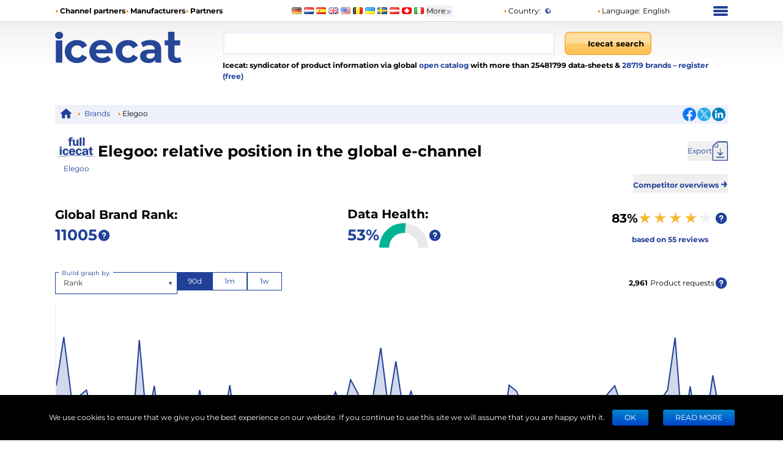

--- FILE ---
content_type: application/javascript; charset=UTF-8
request_url: https://icecat.fr/_next/static/chunks/4827-2baa4b19764eca1f.js
body_size: 9350
content:
(self.webpackChunk_N_E=self.webpackChunk_N_E||[]).push([[4827],{51161:e=>{var t="undefined"!=typeof Element,n="function"==typeof Map,r="function"==typeof Set,o="function"==typeof ArrayBuffer&&!!ArrayBuffer.isView;e.exports=function(e,i){try{return function e(i,a){if(i===a)return!0;if(i&&a&&"object"==typeof i&&"object"==typeof a){var s,f,u,c;if(i.constructor!==a.constructor)return!1;if(Array.isArray(i)){if((s=i.length)!=a.length)return!1;for(f=s;0!=f--;)if(!e(i[f],a[f]))return!1;return!0}if(n&&i instanceof Map&&a instanceof Map){if(i.size!==a.size)return!1;for(c=i.entries();!(f=c.next()).done;)if(!a.has(f.value[0]))return!1;for(c=i.entries();!(f=c.next()).done;)if(!e(f.value[1],a.get(f.value[0])))return!1;return!0}if(r&&i instanceof Set&&a instanceof Set){if(i.size!==a.size)return!1;for(c=i.entries();!(f=c.next()).done;)if(!a.has(f.value[0]))return!1;return!0}if(o&&ArrayBuffer.isView(i)&&ArrayBuffer.isView(a)){if((s=i.length)!=a.length)return!1;for(f=s;0!=f--;)if(i[f]!==a[f])return!1;return!0}if(i.constructor===RegExp)return i.source===a.source&&i.flags===a.flags;if(i.valueOf!==Object.prototype.valueOf&&"function"==typeof i.valueOf&&"function"==typeof a.valueOf)return i.valueOf()===a.valueOf();if(i.toString!==Object.prototype.toString&&"function"==typeof i.toString&&"function"==typeof a.toString)return i.toString()===a.toString();if((s=(u=Object.keys(i)).length)!==Object.keys(a).length)return!1;for(f=s;0!=f--;)if(!Object.prototype.hasOwnProperty.call(a,u[f]))return!1;if(t&&i instanceof Element)return!1;for(f=s;0!=f--;)if(("_owner"!==u[f]&&"__v"!==u[f]&&"__o"!==u[f]||!i.$$typeof)&&!e(i[u[f]],a[u[f]]))return!1;return!0}return i!=i&&a!=a}(e,i)}catch(e){if((e.message||"").match(/stack|recursion/i))return console.warn("react-fast-compare cannot handle circular refs"),!1;throw e}}},94827:(e,t,n)=>{"use strict";n.d(t,{b:()=>ex});var r=n(40670),o=n(44501),i=n(14232),a=n(98477);function s(e){if(null==e)return window;if("[object Window]"!==e.toString()){var t=e.ownerDocument;return t&&t.defaultView||window}return e}function f(e){var t=s(e).Element;return e instanceof t||e instanceof Element}function u(e){var t=s(e).HTMLElement;return e instanceof t||e instanceof HTMLElement}function c(e){if("undefined"==typeof ShadowRoot)return!1;var t=s(e).ShadowRoot;return e instanceof t||e instanceof ShadowRoot}var l=Math.max,p=Math.min,d=Math.round;function m(){var e=navigator.userAgentData;return null!=e&&e.brands&&Array.isArray(e.brands)?e.brands.map(function(e){return e.brand+"/"+e.version}).join(" "):navigator.userAgent}function v(){return!/^((?!chrome|android).)*safari/i.test(m())}function h(e,t,n){void 0===t&&(t=!1),void 0===n&&(n=!1);var r=e.getBoundingClientRect(),o=1,i=1;t&&u(e)&&(o=e.offsetWidth>0&&d(r.width)/e.offsetWidth||1,i=e.offsetHeight>0&&d(r.height)/e.offsetHeight||1);var a=(f(e)?s(e):window).visualViewport,c=!v()&&n,l=(r.left+(c&&a?a.offsetLeft:0))/o,p=(r.top+(c&&a?a.offsetTop:0))/i,m=r.width/o,h=r.height/i;return{width:m,height:h,top:p,right:l+m,bottom:p+h,left:l,x:l,y:p}}function g(e){var t=s(e);return{scrollLeft:t.pageXOffset,scrollTop:t.pageYOffset}}function y(e){return e?(e.nodeName||"").toLowerCase():null}function b(e){return((f(e)?e.ownerDocument:e.document)||window.document).documentElement}function w(e){return h(b(e)).left+g(e).scrollLeft}function x(e){return s(e).getComputedStyle(e)}function O(e){var t=x(e),n=t.overflow,r=t.overflowX,o=t.overflowY;return/auto|scroll|overlay|hidden/.test(n+o+r)}function E(e){var t=h(e),n=e.offsetWidth,r=e.offsetHeight;return 1>=Math.abs(t.width-n)&&(n=t.width),1>=Math.abs(t.height-r)&&(r=t.height),{x:e.offsetLeft,y:e.offsetTop,width:n,height:r}}function A(e){return"html"===y(e)?e:e.assignedSlot||e.parentNode||(c(e)?e.host:null)||b(e)}function j(e,t){void 0===t&&(t=[]);var n,r=function e(t){return["html","body","#document"].indexOf(y(t))>=0?t.ownerDocument.body:u(t)&&O(t)?t:e(A(t))}(e),o=r===(null==(n=e.ownerDocument)?void 0:n.body),i=s(r),a=o?[i].concat(i.visualViewport||[],O(r)?r:[]):r,f=t.concat(a);return o?f:f.concat(j(A(a)))}function L(e){return u(e)&&"fixed"!==x(e).position?e.offsetParent:null}function k(e){for(var t=s(e),n=L(e);n&&["table","td","th"].indexOf(y(n))>=0&&"static"===x(n).position;)n=L(n);return n&&("html"===y(n)||"body"===y(n)&&"static"===x(n).position)?t:n||function(e){var t=/firefox/i.test(m());if(/Trident/i.test(m())&&u(e)&&"fixed"===x(e).position)return null;var n=A(e);for(c(n)&&(n=n.host);u(n)&&0>["html","body"].indexOf(y(n));){var r=x(n);if("none"!==r.transform||"none"!==r.perspective||"paint"===r.contain||-1!==["transform","perspective"].indexOf(r.willChange)||t&&"filter"===r.willChange||t&&r.filter&&"none"!==r.filter)return n;n=n.parentNode}return null}(e)||t}var S="bottom",C="right",D="left",R="auto",T=["top",S,C,D],M="start",P="viewport",H="popper",B=T.reduce(function(e,t){return e.concat([t+"-"+M,t+"-end"])},[]),W=[].concat(T,[R]).reduce(function(e,t){return e.concat([t,t+"-"+M,t+"-end"])},[]),V=["beforeRead","read","afterRead","beforeMain","main","afterMain","beforeWrite","write","afterWrite"],N={placement:"bottom",modifiers:[],strategy:"absolute"};function _(){for(var e=arguments.length,t=Array(e),n=0;n<e;n++)t[n]=arguments[n];return!t.some(function(e){return!(e&&"function"==typeof e.getBoundingClientRect)})}var q={passive:!0};function U(e){return e.split("-")[0]}function F(e){return e.split("-")[1]}function z(e){return["top","bottom"].indexOf(e)>=0?"x":"y"}function I(e){var t,n=e.reference,r=e.element,o=e.placement,i=o?U(o):null,a=o?F(o):null,s=n.x+n.width/2-r.width/2,f=n.y+n.height/2-r.height/2;switch(i){case"top":t={x:s,y:n.y-r.height};break;case S:t={x:s,y:n.y+n.height};break;case C:t={x:n.x+n.width,y:f};break;case D:t={x:n.x-r.width,y:f};break;default:t={x:n.x,y:n.y}}var u=i?z(i):null;if(null!=u){var c="y"===u?"height":"width";switch(a){case M:t[u]=t[u]-(n[c]/2-r[c]/2);break;case"end":t[u]=t[u]+(n[c]/2-r[c]/2)}}return t}var X={top:"auto",right:"auto",bottom:"auto",left:"auto"};function Y(e){var t,n,r,o,i,a,f,u=e.popper,c=e.popperRect,l=e.placement,p=e.variation,m=e.offsets,v=e.position,h=e.gpuAcceleration,g=e.adaptive,y=e.roundOffsets,w=e.isFixed,O=m.x,E=void 0===O?0:O,A=m.y,j=void 0===A?0:A,L="function"==typeof y?y({x:E,y:j}):{x:E,y:j};E=L.x,j=L.y;var R=m.hasOwnProperty("x"),T=m.hasOwnProperty("y"),M=D,P="top",H=window;if(g){var B=k(u),W="clientHeight",V="clientWidth";B===s(u)&&"static"!==x(B=b(u)).position&&"absolute"===v&&(W="scrollHeight",V="scrollWidth"),("top"===l||(l===D||l===C)&&"end"===p)&&(P=S,j-=(w&&B===H&&H.visualViewport?H.visualViewport.height:B[W])-c.height,j*=h?1:-1),(l===D||("top"===l||l===S)&&"end"===p)&&(M=C,E-=(w&&B===H&&H.visualViewport?H.visualViewport.width:B[V])-c.width,E*=h?1:-1)}var N=Object.assign({position:v},g&&X),_=!0===y?(t={x:E,y:j},n=s(u),r=t.x,o=t.y,{x:d(r*(i=n.devicePixelRatio||1))/i||0,y:d(o*i)/i||0}):{x:E,y:j};return(E=_.x,j=_.y,h)?Object.assign({},N,((f={})[P]=T?"0":"",f[M]=R?"0":"",f.transform=1>=(H.devicePixelRatio||1)?"translate("+E+"px, "+j+"px)":"translate3d("+E+"px, "+j+"px, 0)",f)):Object.assign({},N,((a={})[P]=T?j+"px":"",a[M]=R?E+"px":"",a.transform="",a))}var $={left:"right",right:"left",bottom:"top",top:"bottom"};function J(e){return e.replace(/left|right|bottom|top/g,function(e){return $[e]})}var G={start:"end",end:"start"};function K(e){return e.replace(/start|end/g,function(e){return G[e]})}function Q(e,t){var n=t.getRootNode&&t.getRootNode();if(e.contains(t))return!0;if(n&&c(n)){var r=t;do{if(r&&e.isSameNode(r))return!0;r=r.parentNode||r.host}while(r)}return!1}function Z(e){return Object.assign({},e,{left:e.x,top:e.y,right:e.x+e.width,bottom:e.y+e.height})}function ee(e,t,n){var r,o,i,a,u,c,p,d,m,y;return t===P?Z(function(e,t){var n=s(e),r=b(e),o=n.visualViewport,i=r.clientWidth,a=r.clientHeight,f=0,u=0;if(o){i=o.width,a=o.height;var c=v();(c||!c&&"fixed"===t)&&(f=o.offsetLeft,u=o.offsetTop)}return{width:i,height:a,x:f+w(e),y:u}}(e,n)):f(t)?((r=h(t,!1,"fixed"===n)).top=r.top+t.clientTop,r.left=r.left+t.clientLeft,r.bottom=r.top+t.clientHeight,r.right=r.left+t.clientWidth,r.width=t.clientWidth,r.height=t.clientHeight,r.x=r.left,r.y=r.top,r):Z((o=b(e),a=b(o),u=g(o),c=null==(i=o.ownerDocument)?void 0:i.body,p=l(a.scrollWidth,a.clientWidth,c?c.scrollWidth:0,c?c.clientWidth:0),d=l(a.scrollHeight,a.clientHeight,c?c.scrollHeight:0,c?c.clientHeight:0),m=-u.scrollLeft+w(o),y=-u.scrollTop,"rtl"===x(c||a).direction&&(m+=l(a.clientWidth,c?c.clientWidth:0)-p),{width:p,height:d,x:m,y:y}))}function et(){return{top:0,right:0,bottom:0,left:0}}function en(e){return Object.assign({},et(),e)}function er(e,t){return t.reduce(function(t,n){return t[n]=e,t},{})}function eo(e,t){void 0===t&&(t={});var n,r,o,i,a,s,c,d,m=t,v=m.placement,g=void 0===v?e.placement:v,w=m.strategy,O=void 0===w?e.strategy:w,E=m.boundary,L=m.rootBoundary,D=m.elementContext,R=void 0===D?H:D,M=m.altBoundary,B=m.padding,W=void 0===B?0:B,V=en("number"!=typeof W?W:er(W,T)),N=e.rects.popper,_=e.elements[void 0!==M&&M?R===H?"reference":H:R],q=(n=f(_)?_:_.contextElement||b(e.elements.popper),r=void 0===E?"clippingParents":E,o=void 0===L?P:L,c=(s=[].concat("clippingParents"===r?(i=j(A(n)),!f(a=["absolute","fixed"].indexOf(x(n).position)>=0&&u(n)?k(n):n)?[]:i.filter(function(e){return f(e)&&Q(e,a)&&"body"!==y(e)})):[].concat(r),[o]))[0],(d=s.reduce(function(e,t){var r=ee(n,t,O);return e.top=l(r.top,e.top),e.right=p(r.right,e.right),e.bottom=p(r.bottom,e.bottom),e.left=l(r.left,e.left),e},ee(n,c,O))).width=d.right-d.left,d.height=d.bottom-d.top,d.x=d.left,d.y=d.top,d),U=h(e.elements.reference),F=I({reference:U,element:N,strategy:"absolute",placement:g}),z=Z(Object.assign({},N,F)),X=R===H?z:U,Y={top:q.top-X.top+V.top,bottom:X.bottom-q.bottom+V.bottom,left:q.left-X.left+V.left,right:X.right-q.right+V.right},$=e.modifiersData.offset;if(R===H&&$){var J=$[g];Object.keys(Y).forEach(function(e){var t=[C,S].indexOf(e)>=0?1:-1,n=["top",S].indexOf(e)>=0?"y":"x";Y[e]+=J[n]*t})}return Y}function ei(e,t,n){return l(e,p(t,n))}function ea(e,t,n){return void 0===n&&(n={x:0,y:0}),{top:e.top-t.height-n.y,right:e.right-t.width+n.x,bottom:e.bottom-t.height+n.y,left:e.left-t.width-n.x}}function es(e){return["top",C,S,D].some(function(t){return e[t]>=0})}var ef=function(e){void 0===e&&(e={});var t=e,n=t.defaultModifiers,r=void 0===n?[]:n,o=t.defaultOptions,i=void 0===o?N:o;return function(e,t,n){void 0===n&&(n=i);var o,a,c={placement:"bottom",orderedModifiers:[],options:Object.assign({},N,i),modifiersData:{},elements:{reference:e,popper:t},attributes:{},styles:{}},l=[],p=!1,m={state:c,setOptions:function(n){var o,a,s,u,p,d,h="function"==typeof n?n(c.options):n;v(),c.options=Object.assign({},i,c.options,h),c.scrollParents={reference:f(e)?j(e):e.contextElement?j(e.contextElement):[],popper:j(t)};var g=(a=Object.keys(o=[].concat(r,c.options.modifiers).reduce(function(e,t){var n=e[t.name];return e[t.name]=n?Object.assign({},n,t,{options:Object.assign({},n.options,t.options),data:Object.assign({},n.data,t.data)}):t,e},{})).map(function(e){return o[e]}),s=new Map,u=new Set,p=[],a.forEach(function(e){s.set(e.name,e)}),a.forEach(function(e){u.has(e.name)||function e(t){u.add(t.name),[].concat(t.requires||[],t.requiresIfExists||[]).forEach(function(t){if(!u.has(t)){var n=s.get(t);n&&e(n)}}),p.push(t)}(e)}),d=p,V.reduce(function(e,t){return e.concat(d.filter(function(e){return e.phase===t}))},[]));return c.orderedModifiers=g.filter(function(e){return e.enabled}),c.orderedModifiers.forEach(function(e){var t=e.name,n=e.options,r=e.effect;if("function"==typeof r){var o=r({state:c,name:t,instance:m,options:void 0===n?{}:n});l.push(o||function(){})}}),m.update()},forceUpdate:function(){if(!p){var e=c.elements,t=e.reference,n=e.popper;if(_(t,n)){c.rects={reference:(r=k(n),o="fixed"===c.options.strategy,i=u(r),v=u(r)&&(f=d((a=r.getBoundingClientRect()).width)/r.offsetWidth||1,l=d(a.height)/r.offsetHeight||1,1!==f||1!==l),x=b(r),A=h(t,v,o),j={scrollLeft:0,scrollTop:0},L={x:0,y:0},(i||!i&&!o)&&(("body"!==y(r)||O(x))&&(j=function(e){return e!==s(e)&&u(e)?{scrollLeft:e.scrollLeft,scrollTop:e.scrollTop}:g(e)}(r)),u(r)?(L=h(r,!0),L.x+=r.clientLeft,L.y+=r.clientTop):x&&(L.x=w(x))),{x:A.left+j.scrollLeft-L.x,y:A.top+j.scrollTop-L.y,width:A.width,height:A.height}),popper:E(n)},c.reset=!1,c.placement=c.options.placement,c.orderedModifiers.forEach(function(e){return c.modifiersData[e.name]=Object.assign({},e.data)});for(var r,o,i,a,f,l,v,x,A,j,L,S=0;S<c.orderedModifiers.length;S++){if(!0===c.reset){c.reset=!1,S=-1;continue}var C=c.orderedModifiers[S],D=C.fn,R=C.options,T=void 0===R?{}:R,M=C.name;"function"==typeof D&&(c=D({state:c,options:T,name:M,instance:m})||c)}}}},update:(o=function(){return new Promise(function(e){m.forceUpdate(),e(c)})},function(){return a||(a=new Promise(function(e){Promise.resolve().then(function(){a=void 0,e(o())})})),a}),destroy:function(){v(),p=!0}};if(!_(e,t))return m;function v(){l.forEach(function(e){return e()}),l=[]}return m.setOptions(n).then(function(e){!p&&n.onFirstUpdate&&n.onFirstUpdate(e)}),m}}({defaultModifiers:[{name:"eventListeners",enabled:!0,phase:"write",fn:function(){},effect:function(e){var t=e.state,n=e.instance,r=e.options,o=r.scroll,i=void 0===o||o,a=r.resize,f=void 0===a||a,u=s(t.elements.popper),c=[].concat(t.scrollParents.reference,t.scrollParents.popper);return i&&c.forEach(function(e){e.addEventListener("scroll",n.update,q)}),f&&u.addEventListener("resize",n.update,q),function(){i&&c.forEach(function(e){e.removeEventListener("scroll",n.update,q)}),f&&u.removeEventListener("resize",n.update,q)}},data:{}},{name:"popperOffsets",enabled:!0,phase:"read",fn:function(e){var t=e.state,n=e.name;t.modifiersData[n]=I({reference:t.rects.reference,element:t.rects.popper,strategy:"absolute",placement:t.placement})},data:{}},{name:"computeStyles",enabled:!0,phase:"beforeWrite",fn:function(e){var t=e.state,n=e.options,r=n.gpuAcceleration,o=n.adaptive,i=n.roundOffsets,a=void 0===i||i,s={placement:U(t.placement),variation:F(t.placement),popper:t.elements.popper,popperRect:t.rects.popper,gpuAcceleration:void 0===r||r,isFixed:"fixed"===t.options.strategy};null!=t.modifiersData.popperOffsets&&(t.styles.popper=Object.assign({},t.styles.popper,Y(Object.assign({},s,{offsets:t.modifiersData.popperOffsets,position:t.options.strategy,adaptive:void 0===o||o,roundOffsets:a})))),null!=t.modifiersData.arrow&&(t.styles.arrow=Object.assign({},t.styles.arrow,Y(Object.assign({},s,{offsets:t.modifiersData.arrow,position:"absolute",adaptive:!1,roundOffsets:a})))),t.attributes.popper=Object.assign({},t.attributes.popper,{"data-popper-placement":t.placement})},data:{}},{name:"applyStyles",enabled:!0,phase:"write",fn:function(e){var t=e.state;Object.keys(t.elements).forEach(function(e){var n=t.styles[e]||{},r=t.attributes[e]||{},o=t.elements[e];u(o)&&y(o)&&(Object.assign(o.style,n),Object.keys(r).forEach(function(e){var t=r[e];!1===t?o.removeAttribute(e):o.setAttribute(e,!0===t?"":t)}))})},effect:function(e){var t=e.state,n={popper:{position:t.options.strategy,left:"0",top:"0",margin:"0"},arrow:{position:"absolute"},reference:{}};return Object.assign(t.elements.popper.style,n.popper),t.styles=n,t.elements.arrow&&Object.assign(t.elements.arrow.style,n.arrow),function(){Object.keys(t.elements).forEach(function(e){var r=t.elements[e],o=t.attributes[e]||{},i=Object.keys(t.styles.hasOwnProperty(e)?t.styles[e]:n[e]).reduce(function(e,t){return e[t]="",e},{});u(r)&&y(r)&&(Object.assign(r.style,i),Object.keys(o).forEach(function(e){r.removeAttribute(e)}))})}},requires:["computeStyles"]},{name:"offset",enabled:!0,phase:"main",requires:["popperOffsets"],fn:function(e){var t=e.state,n=e.options,r=e.name,o=n.offset,i=void 0===o?[0,0]:o,a=W.reduce(function(e,n){var r,o,a,s,f,u;return e[n]=(r=t.rects,a=[D,"top"].indexOf(o=U(n))>=0?-1:1,f=(s="function"==typeof i?i(Object.assign({},r,{placement:n})):i)[0],u=s[1],f=f||0,u=(u||0)*a,[D,C].indexOf(o)>=0?{x:u,y:f}:{x:f,y:u}),e},{}),s=a[t.placement],f=s.x,u=s.y;null!=t.modifiersData.popperOffsets&&(t.modifiersData.popperOffsets.x+=f,t.modifiersData.popperOffsets.y+=u),t.modifiersData[r]=a}},{name:"flip",enabled:!0,phase:"main",fn:function(e){var t=e.state,n=e.options,r=e.name;if(!t.modifiersData[r]._skip){for(var o=n.mainAxis,i=void 0===o||o,a=n.altAxis,s=void 0===a||a,f=n.fallbackPlacements,u=n.padding,c=n.boundary,l=n.rootBoundary,p=n.altBoundary,d=n.flipVariations,m=void 0===d||d,v=n.allowedAutoPlacements,h=t.options.placement,g=U(h)===h,y=f||(g||!m?[J(h)]:function(e){if(U(e)===R)return[];var t=J(e);return[K(e),t,K(t)]}(h)),b=[h].concat(y).reduce(function(e,n){var r,o,i,a,s,f,p,d,h,g,y,b;return e.concat(U(n)===R?(o=(r={placement:n,boundary:c,rootBoundary:l,padding:u,flipVariations:m,allowedAutoPlacements:v}).placement,i=r.boundary,a=r.rootBoundary,s=r.padding,f=r.flipVariations,d=void 0===(p=r.allowedAutoPlacements)?W:p,0===(y=(g=(h=F(o))?f?B:B.filter(function(e){return F(e)===h}):T).filter(function(e){return d.indexOf(e)>=0})).length&&(y=g),Object.keys(b=y.reduce(function(e,n){return e[n]=eo(t,{placement:n,boundary:i,rootBoundary:a,padding:s})[U(n)],e},{})).sort(function(e,t){return b[e]-b[t]})):n)},[]),w=t.rects.reference,x=t.rects.popper,O=new Map,E=!0,A=b[0],j=0;j<b.length;j++){var L=b[j],k=U(L),P=F(L)===M,H=["top",S].indexOf(k)>=0,V=H?"width":"height",N=eo(t,{placement:L,boundary:c,rootBoundary:l,altBoundary:p,padding:u}),_=H?P?C:D:P?S:"top";w[V]>x[V]&&(_=J(_));var q=J(_),z=[];if(i&&z.push(N[k]<=0),s&&z.push(N[_]<=0,N[q]<=0),z.every(function(e){return e})){A=L,E=!1;break}O.set(L,z)}if(E)for(var I=m?3:1,X=function(e){var t=b.find(function(t){var n=O.get(t);if(n)return n.slice(0,e).every(function(e){return e})});if(t)return A=t,"break"},Y=I;Y>0&&"break"!==X(Y);Y--);t.placement!==A&&(t.modifiersData[r]._skip=!0,t.placement=A,t.reset=!0)}},requiresIfExists:["offset"],data:{_skip:!1}},{name:"preventOverflow",enabled:!0,phase:"main",fn:function(e){var t=e.state,n=e.options,r=e.name,o=n.mainAxis,i=n.altAxis,a=n.boundary,s=n.rootBoundary,f=n.altBoundary,u=n.padding,c=n.tether,d=void 0===c||c,m=n.tetherOffset,v=void 0===m?0:m,h=eo(t,{boundary:a,rootBoundary:s,padding:u,altBoundary:f}),g=U(t.placement),y=F(t.placement),b=!y,w=z(g),x="x"===w?"y":"x",O=t.modifiersData.popperOffsets,A=t.rects.reference,j=t.rects.popper,L="function"==typeof v?v(Object.assign({},t.rects,{placement:t.placement})):v,R="number"==typeof L?{mainAxis:L,altAxis:L}:Object.assign({mainAxis:0,altAxis:0},L),T=t.modifiersData.offset?t.modifiersData.offset[t.placement]:null,P={x:0,y:0};if(O){if(void 0===o||o){var H,B="y"===w?"top":D,W="y"===w?S:C,V="y"===w?"height":"width",N=O[w],_=N+h[B],q=N-h[W],I=d?-j[V]/2:0,X=y===M?A[V]:j[V],Y=y===M?-j[V]:-A[V],$=t.elements.arrow,J=d&&$?E($):{width:0,height:0},G=t.modifiersData["arrow#persistent"]?t.modifiersData["arrow#persistent"].padding:et(),K=G[B],Q=G[W],Z=ei(0,A[V],J[V]),ee=b?A[V]/2-I-Z-K-R.mainAxis:X-Z-K-R.mainAxis,en=b?-A[V]/2+I+Z+Q+R.mainAxis:Y+Z+Q+R.mainAxis,er=t.elements.arrow&&k(t.elements.arrow),ea=er?"y"===w?er.clientTop||0:er.clientLeft||0:0,es=null!=(H=null==T?void 0:T[w])?H:0,ef=ei(d?p(_,N+ee-es-ea):_,N,d?l(q,N+en-es):q);O[w]=ef,P[w]=ef-N}if(void 0!==i&&i){var eu,ec,el="x"===w?"top":D,ep="x"===w?S:C,ed=O[x],em="y"===x?"height":"width",ev=ed+h[el],eh=ed-h[ep],eg=-1!==["top",D].indexOf(g),ey=null!=(ec=null==T?void 0:T[x])?ec:0,eb=eg?ev:ed-A[em]-j[em]-ey+R.altAxis,ew=eg?ed+A[em]+j[em]-ey-R.altAxis:eh,ex=d&&eg?(eu=ei(eb,ed,ew))>ew?ew:eu:ei(d?eb:ev,ed,d?ew:eh);O[x]=ex,P[x]=ex-ed}t.modifiersData[r]=P}},requiresIfExists:["offset"]},{name:"arrow",enabled:!0,phase:"main",fn:function(e){var t,n=e.state,r=e.name,o=e.options,i=n.elements.arrow,a=n.modifiersData.popperOffsets,s=U(n.placement),f=z(s),u=[D,C].indexOf(s)>=0?"height":"width";if(i&&a){var c,l=(c=o.padding,en("number"!=typeof(c="function"==typeof c?c(Object.assign({},n.rects,{placement:n.placement})):c)?c:er(c,T))),p=E(i),d="y"===f?"top":D,m="y"===f?S:C,v=n.rects.reference[u]+n.rects.reference[f]-a[f]-n.rects.popper[u],h=a[f]-n.rects.reference[f],g=k(i),y=g?"y"===f?g.clientHeight||0:g.clientWidth||0:0,b=l[d],w=y-p[u]-l[m],x=y/2-p[u]/2+(v/2-h/2),O=ei(b,x,w);n.modifiersData[r]=((t={})[f]=O,t.centerOffset=O-x,t)}},effect:function(e){var t=e.state,n=e.options.element,r=void 0===n?"[data-popper-arrow]":n;if(null!=r)("string"!=typeof r||(r=t.elements.popper.querySelector(r)))&&Q(t.elements.popper,r)&&(t.elements.arrow=r)},requires:["popperOffsets"],requiresIfExists:["preventOverflow"]},{name:"hide",enabled:!0,phase:"main",requiresIfExists:["preventOverflow"],fn:function(e){var t=e.state,n=e.name,r=t.rects.reference,o=t.rects.popper,i=t.modifiersData.preventOverflow,a=eo(t,{elementContext:"reference"}),s=eo(t,{altBoundary:!0}),f=ea(a,r),u=ea(s,o,i),c=es(f),l=es(u);t.modifiersData[n]={referenceClippingOffsets:f,popperEscapeOffsets:u,isReferenceHidden:c,hasPopperEscaped:l},t.attributes.popper=Object.assign({},t.attributes.popper,{"data-popper-reference-hidden":c,"data-popper-escaped":l})}}]}),eu=n(51161),ec=n.n(eu),el=function(e){return e.reduce(function(e,t){var n=t[0],r=t[1];return e[n]=r,e},{})},ep="undefined"!=typeof window&&window.document&&window.document.createElement?i.useLayoutEffect:i.useEffect,ed=[],em=function(e,t,n){void 0===n&&(n={});var r=i.useRef(null),o={onFirstUpdate:n.onFirstUpdate,placement:n.placement||"bottom",strategy:n.strategy||"absolute",modifiers:n.modifiers||ed},s=i.useState({styles:{popper:{position:o.strategy,left:"0",top:"0"},arrow:{position:"absolute"}},attributes:{}}),f=s[0],u=s[1],c=i.useMemo(function(){return{name:"updateState",enabled:!0,phase:"write",fn:function(e){var t=e.state,n=Object.keys(t.elements);a.flushSync(function(){u({styles:el(n.map(function(e){return[e,t.styles[e]||{}]})),attributes:el(n.map(function(e){return[e,t.attributes[e]]}))})})},requires:["computeStyles"]}},[]),l=i.useMemo(function(){var e={onFirstUpdate:o.onFirstUpdate,placement:o.placement,strategy:o.strategy,modifiers:[].concat(o.modifiers,[c,{name:"applyStyles",enabled:!1}])};return ec()(r.current,e)?r.current||e:(r.current=e,e)},[o.onFirstUpdate,o.placement,o.strategy,o.modifiers,c]),p=i.useRef();return ep(function(){p.current&&p.current.setOptions(l)},[l]),ep(function(){if(null!=e&&null!=t){var r=(n.createPopper||ef)(e,t,l);return p.current=r,function(){r.destroy(),p.current=null}}},[e,t,n.createPopper]),{state:p.current?p.current.state:null,styles:f.styles,attributes:f.attributes,update:p.current?p.current.update:null,forceUpdate:p.current?p.current.forceUpdate:null}};function ev(e){var t=i.useRef(e);return t.current=e,i.useCallback(function(){return t.current},[])}var eh=function(){};function eg(e,t){return void 0===e&&(e=0),void 0===t&&(t=0),function(){return{width:0,height:0,top:t,right:e,bottom:t,left:e,x:0,y:0,toJSON:function(){return null}}}}var ey=["styles","attributes"],eb={getBoundingClientRect:eg()},ew={closeOnOutsideClick:!0,closeOnTriggerHidden:!1,defaultVisible:!1,delayHide:0,delayShow:0,followCursor:!1,interactive:!1,mutationObserverOptions:{attributes:!0,childList:!0,subtree:!0},offset:[0,6],trigger:"hover"};function ex(e,t){void 0===e&&(e={}),void 0===t&&(t={});var n,a,s,f=Object.keys(ew).reduce(function(e,t){var n;return(0,o.A)({},e,((n={})[t]=void 0!==e[t]?e[t]:ew[t],n))},e),u=i.useMemo(function(){return[{name:"offset",options:{offset:f.offset}}]},Array.isArray(f.offset)?f.offset:[]),c=(0,o.A)({},t,{placement:t.placement||f.placement,modifiers:t.modifiers||u}),l=i.useState(null),p=l[0],d=l[1],m=i.useState(null),v=m[0],h=m[1],g=function(e){var t=e.initial,n=e.value,r=e.onChange,o=void 0===r?eh:r;if(void 0===t&&void 0===n)throw TypeError('Either "value" or "initial" variable must be set. Now both are undefined');var a=i.useState(t),s=a[0],f=a[1],u=ev(s),c=i.useCallback(function(e){var t=u(),n="function"==typeof e?e(t):e;"function"==typeof n.persist&&n.persist(),f(n),"function"==typeof o&&o(n)},[u,o]),l=void 0!==n;return[l?n:s,l?o:c]}({initial:f.defaultVisible,value:f.visible,onChange:f.onVisibleChange}),y=g[0],b=g[1],w=i.useRef();i.useEffect(function(){return function(){return clearTimeout(w.current)}},[]);var x=em(f.followCursor?eb:p,v,c),O=x.styles,E=x.attributes,A=(0,r.A)(x,ey),j=A.update,L=ev({visible:y,triggerRef:p,tooltipRef:v,finalConfig:f}),k=i.useCallback(function(e){return Array.isArray(f.trigger)?f.trigger.includes(e):f.trigger===e},Array.isArray(f.trigger)?f.trigger:[f.trigger]),S=i.useCallback(function(){clearTimeout(w.current),w.current=window.setTimeout(function(){return b(!1)},f.delayHide)},[f.delayHide,b]),C=i.useCallback(function(){clearTimeout(w.current),w.current=window.setTimeout(function(){return b(!0)},f.delayShow)},[f.delayShow,b]),D=i.useCallback(function(){L().visible?S():C()},[L,S,C]);i.useEffect(function(){if(L().finalConfig.closeOnOutsideClick){var e=function(e){var t,n=L(),r=n.tooltipRef,o=n.triggerRef,i=(null==e.composedPath||null==(t=e.composedPath())?void 0:t[0])||e.target;i instanceof Node&&null!=r&&null!=o&&!r.contains(i)&&!o.contains(i)&&S()};return document.addEventListener("mousedown",e),function(){return document.removeEventListener("mousedown",e)}}},[L,S]),i.useEffect(function(){if(null!=p&&k("click"))return p.addEventListener("click",D),function(){return p.removeEventListener("click",D)}},[p,k,D]),i.useEffect(function(){if(null!=p&&k("double-click"))return p.addEventListener("dblclick",D),function(){return p.removeEventListener("dblclick",D)}},[p,k,D]),i.useEffect(function(){if(null!=p&&k("right-click")){var e=function(e){e.preventDefault(),D()};return p.addEventListener("contextmenu",e),function(){return p.removeEventListener("contextmenu",e)}}},[p,k,D]),i.useEffect(function(){if(null!=p&&k("focus"))return p.addEventListener("focus",C),p.addEventListener("blur",S),function(){p.removeEventListener("focus",C),p.removeEventListener("blur",S)}},[p,k,C,S]),i.useEffect(function(){if(null!=p&&k("hover"))return p.addEventListener("mouseenter",C),p.addEventListener("mouseleave",S),function(){p.removeEventListener("mouseenter",C),p.removeEventListener("mouseleave",S)}},[p,k,C,S]),i.useEffect(function(){if(null!=v&&k("hover")&&L().finalConfig.interactive)return v.addEventListener("mouseenter",C),v.addEventListener("mouseleave",S),function(){v.removeEventListener("mouseenter",C),v.removeEventListener("mouseleave",S)}},[v,k,C,S,L]);var R=null==A||null==(n=A.state)||null==(a=n.modifiersData)||null==(s=a.hide)?void 0:s.isReferenceHidden;return i.useEffect(function(){f.closeOnTriggerHidden&&R&&S()},[f.closeOnTriggerHidden,S,R]),i.useEffect(function(){if(f.followCursor&&null!=p)return p.addEventListener("mousemove",e),function(){return p.removeEventListener("mousemove",e)};function e(e){eb.getBoundingClientRect=eg(e.clientX,e.clientY),null==j||j()}},[f.followCursor,p,j]),i.useEffect(function(){if(null!=v&&null!=j&&null!=f.mutationObserverOptions){var e=new MutationObserver(j);return e.observe(v,f.mutationObserverOptions),function(){return e.disconnect()}}},[f.mutationObserverOptions,v,j]),(0,o.A)({getArrowProps:function(e){return void 0===e&&(e={}),(0,o.A)({},e,E.arrow,{style:(0,o.A)({},e.style,O.arrow),"data-popper-arrow":!0})},getTooltipProps:function(e){return void 0===e&&(e={}),(0,o.A)({},e,{style:(0,o.A)({},e.style,O.popper)},E.popper,{"data-popper-interactive":f.interactive})},setTooltipRef:h,setTriggerRef:d,tooltipRef:v,triggerRef:p,visible:y},A)}}}]);